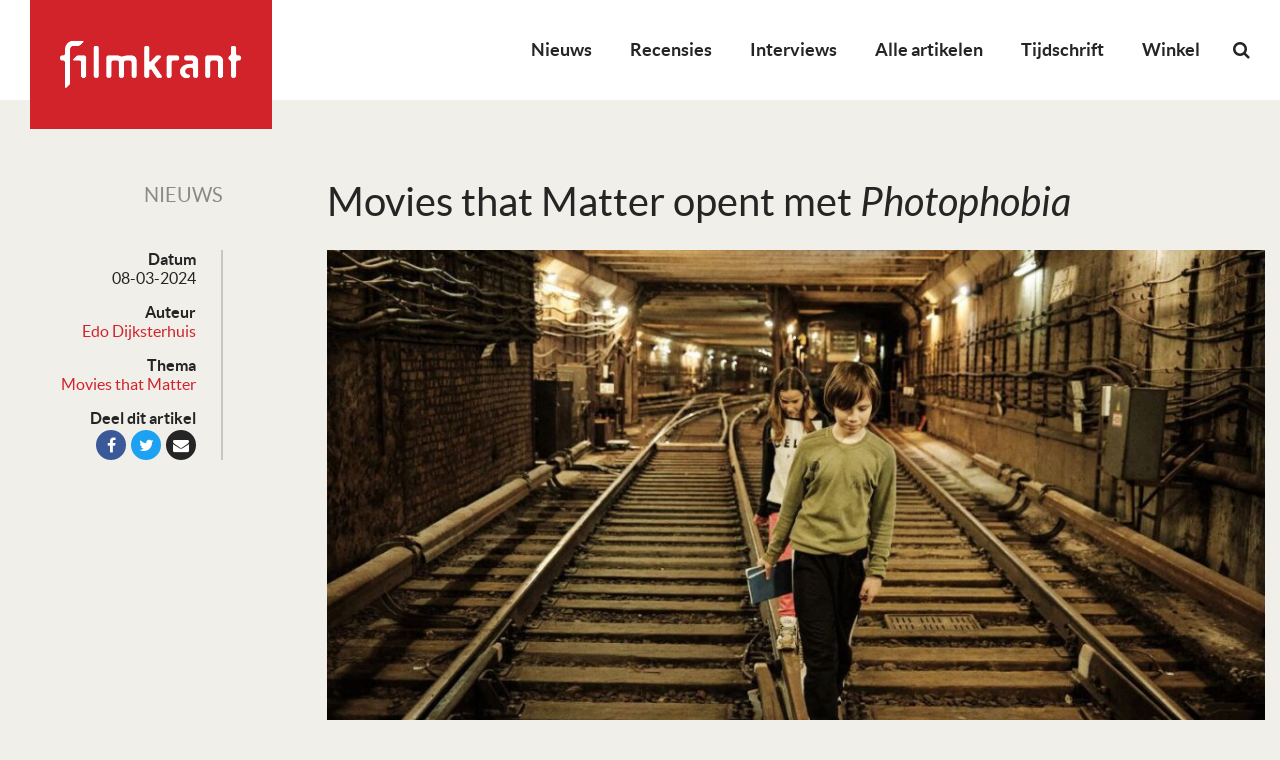

--- FILE ---
content_type: text/html; charset=utf-8
request_url: https://www.google.com/recaptcha/api2/aframe
body_size: 270
content:
<!DOCTYPE HTML><html><head><meta http-equiv="content-type" content="text/html; charset=UTF-8"></head><body><script nonce="KxXRuu7HHA4dDGpWyGSQdw">/** Anti-fraud and anti-abuse applications only. See google.com/recaptcha */ try{var clients={'sodar':'https://pagead2.googlesyndication.com/pagead/sodar?'};window.addEventListener("message",function(a){try{if(a.source===window.parent){var b=JSON.parse(a.data);var c=clients[b['id']];if(c){var d=document.createElement('img');d.src=c+b['params']+'&rc='+(localStorage.getItem("rc::a")?sessionStorage.getItem("rc::b"):"");window.document.body.appendChild(d);sessionStorage.setItem("rc::e",parseInt(sessionStorage.getItem("rc::e")||0)+1);localStorage.setItem("rc::h",'1768397729426');}}}catch(b){}});window.parent.postMessage("_grecaptcha_ready", "*");}catch(b){}</script></body></html>